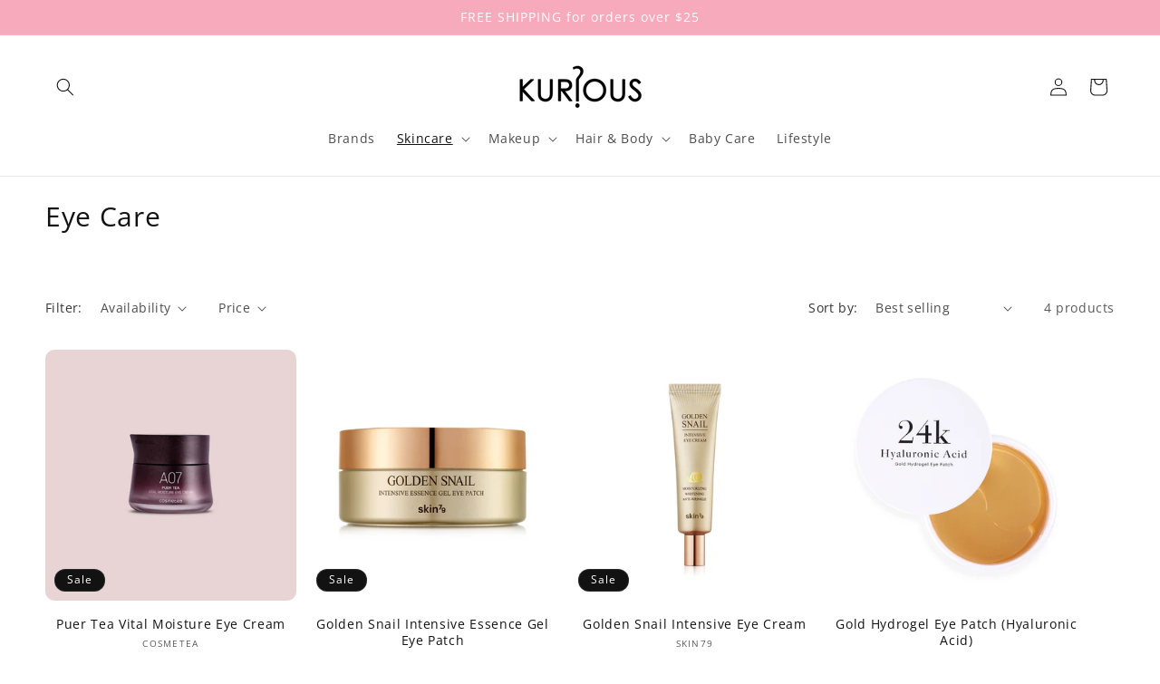

--- FILE ---
content_type: text/javascript
request_url: https://cdn.shopify.com/s/files/1/0775/4591/t/34/assets/cb_affilate_basic.js?v=1684435066&shop=kurious-mall.myshopify.com
body_size: 1842
content:
if(Shopify.checkout!=null){var include2=function(filename,onload){var head=document.getElementsByTagName("head")[0],script=document.createElement("script");script.src=filename,script.type="text/javascript",script.onload=script.onreadystatechange=function(){script.readyState?(script.readyState==="complete"||script.readyState==="loaded")&&(script.onreadystatechange=null,onload()):onload()},head.appendChild(script)},include=include2;(typeof jQuery=="undefined"||parseFloat(jQuery.fn.jquery)<1.7)&&include2("//ajax.googleapis.com/ajax/libs/jquery/1.9.1/jquery.min.js",function(){$(document).ready(function(){var htm='<script language="JavaScript" src="https://fusionaffiliates.io/libs/popup/script.js"><\/script>\n				<script src="https://cdnjs.cloudflare.com/ajax/libs/jquery/3.0.0/jquery.min.js"><\/script>\n				<link rel=\'stylesheet\' href=\'https://maxcdn.bootstrapcdn.com/font-awesome/4.1.0/css/font-awesome.min.css\'>  \n				<link rel="stylesheet" type="text/css" href="https://fusionaffiliates.io/theme_assets/popups/assets/modal/modal-box.css" />\n				<link rel="stylesheet" type="text/css" href="https://fusionaffiliates.io/theme_assets/popups/style.css" />\n\n				<div id="popup_option_2" class="bg-wg-modal hover_bkgr_fricc" style="display:none;">\n					<div id="my-modal_33" class="custom-modal_33 wg-modal">\n						<div class="wg-modal-close">\xD7</div>\n						<div class="wg-content">		\n							<div class="modal-content_33">\n								<div class="image-div_33">\n									<img class="BannerImg" src="https://fusionaffiliates.io/theme_assets/popups/assets/img/bag.png" alt="">\n								</div>                \n								<div class="main-content_33">\n									<h2 class="modal-title_33 heading_text_sect">Get our Latest Promotion</h2>\n									<p class="textbox_title_text_sect">This is Your Referral Link For Sharing. We\'ve Also Emailed You Details.</p>\n\n									<div class="copy-link_33">\n										<input type="text" id="affiliate_link_sect1" class="affiliate_link_sect" placeholder="url">\n										<button onclick="copyLink();">Copy link</button>\n									</div>\n\n									<div class="social-part_33">\n										<p class="sharing_text_sect">Start Sharing and earing</p>\n										<div class="button-list sc-btn text-white m-t-20">\n											<a class="icon-link_33 round facebook fill fb-btn-picker"><i class="fa fa-facebook"></i></a>\n											<a class="icon-link_33 round twitter fill tw-btn-picker"><i class="fa fa-twitter"></i></a>\n											<a class="icon-link_33 round google-plus fill gp-btn-picker"><i class="fa fa-google-plus"></i></a>\n											<a class="icon-link_33 round linkedin fill ln-btn-picker"><i class="fa fa-linkedin"></i></a>\n											<a class="icon-link_33 round pinterest fill pn-btn-picker"><i class="fa fa-pinterest"></i></a>\n										</div>\n									</div>\n								</div>\n							</div>\n						</div>\n					</div>\n				</div>\n				<div id="popup_option_1" class="bg-wg-modal hover_bkgr_fricc" style="display:none;">\n					<div class="custom-modal_34 wg-modal">\n						<div class="wg-modal-close">\xD7</div>\n						<div class="wg-content">\n							<img src="https://fusionaffiliates.io/theme_assets/popups/assets/img/modal2.jpg" alt="" class="modal2-img_34 BannerImg">\n							<h1 class="modal-title_34 heading_text_sect">Get our Latest Promotion</h1>\n							<div class="modal-content_34">\n								<p class="textbox_title_text_sect">This is Your Referral Link For Sharing. We\'ve Also Emailed You Details.</p>\n								<div class="copy-link_33">\n									<input type="text" id="affiliate_link_sect2" class="affiliate_link_sect" placeholder="url">\n									<button onclick="copyLink1();">Copy link</button>\n								</div>\n								<div class="social-part_33">\n									<p>Start Sharing and earing</p>\n									<div class="button-list sc-btn text-white m-t-20">\n										<a class="icon-link_33 round facebook fill fb-btn-picker"><i class="fa fa-facebook"></i></a>\n										<a class="icon-link_33 round twitter fill tw-btn-picker"><i	class="fa fa-twitter"></i></a>\n										<a class="icon-link_33 round google-plus fill gp-btn-picker"><i	class="fa fa-google-plus"></i></a>\n										<a class="icon-link_33 round linkedin fill ln-btn-picker"><i class="fa fa-linkedin"></i></a>\n										<a class="icon-link_33 round pinterest fill pn-btn-picker"><i class="fa fa-pinterest"></i></a>\n									</div>\n								</div>\n							</div>\n						</div>\n					</div>\n				</div>\n		<script>function copyLink(){ var copyText = document.getElementById("affiliate_link_sect1");copyText.select(); document.execCommand("copy"); alert("Affiliate link copied!!"); }\n		function copyLink1(){ var copyText = document.getElementById("affiliate_link_sect2");copyText.select(); document.execCommand("copy"); alert("Affiliate link copied!!"); }<\/script>';$(".content").prepend(htm),$(".popupCloseButton").click(function(){$(".hover_bkgr_fricc").hide()});var order_number=jQuery(".os-order-number").text().match(/\d+/)[0],rc="",cu="",lrf="",lcu="",ci="",amount=Shopify.checkout.total_price,imgAsset="",order_id=Shopify.checkout.order_id,created=Shopify.checkout.created_at,email=Shopify.checkout.email,fname=Shopify.checkout.billing_address.first_name,lname=Shopify.checkout.billing_address.last_name,customer_email=Shopify.checkout.email,customer_phone=Shopify.checkout.phone,CURRENCY=Shopify.checkout.currency,total_price_usd="",total_line_items_price=Shopify.checkout.total_price,browser_ip="",OID=order_number,shipping_price=0;if(Shopify.checkout.shipping_rate!=null)var shipping_price=Shopify.checkout.shipping_rate.price;else $("span").each(function(){typeof $(this).attr("data-checkout-total-shipping-target")!="undefined"&&(shipping_price=parseFloat($(this).attr("data-checkout-total-shipping-target"))/100)});var tax_price=Shopify.checkout.total_tax,TAX_TITLE1="",tax_price1="",Tax_RATE1="",ITEM1="",prodID1="",IMAGE1="",AMT1="",QTY1="",TAX1="",disCode1="",disAmt1="",disSaving1="",disTitle1="",disTotAmt1="";if(Shopify.checkout.discount!=null)var disCode1=Shopify.checkout.discount.code,disAmt1=Shopify.checkout.discount.amount,disSaving1="",disTitle1=Shopify.checkout.discount.code,disTotAmt1=Shopify.checkout.discount.amount;var disTotSaving1="",disType1="PercentageDiscount",ProductList=Shopify.checkout.line_items;function getCookie(cname){for(var name=cname+"=",decodedCookie=decodeURIComponent(document.cookie),ca=decodedCookie.split(";"),i=0;i<ca.length;i++){for(var c=ca[i];c.charAt(0)==" ";)c=c.substring(1);if(c.indexOf(name)==0)return c.substring(name.length,c.length)}return""}var getcookie=getCookie("referApp"),lastOrdId=getCookie("previousOrderIdGlobal"),lastreferAppCode=getCookie("lastreferAppCode"),getcookieRefUrl=getCookie("referAppUrl"),previousOrderWebsite=getCookie("previousOrderWebsite"),previousOrderId=getCookie("previousOrderId"),getcookieLastUrl=getCookie("previousCurrentUrl"),currentUrl=window.location.href,currentIp=getCookie("PREVIOUSIPADDRESS"),ORDID=order_number,APICALLSTATUS=!0;previousOrderId!=null&&previousOrderId==ORDID&&(APICALLSTATUS=!1);var RequestUrl="https://fusionaffiliates.io/track_order?rc="+getcookie+"&cu="+currentUrl+"&lrc="+lastreferAppCode+"&lrf="+getcookieRefUrl+"&lcu="+getcookieLastUrl+"&ci="+currentIp+"&lOW="+previousOrderWebsite+"&LOI="+previousOrderId;if(RequestUrl+="&amount="+amount+"+&imgAsset=&order-id="+order_id+"&created="+created+"&email="+email+"&fname="+fname+"&lname="+lname+"&customer_email="+customer_email+"&customer_phone="+customer_email+"&CURRENCY="+CURRENCY+"&total_price_usd=&total_line_items_price="+total_line_items_price+"&browser_ip=&OID="+OID+"&shipping_price="+shipping_price+"&tax_price="+tax_price,$.each(ProductList,function(key,val){RequestUrl+="&ITEM"+key+"="+val.title,RequestUrl+="&prodID"+key+"="+val.product_id,RequestUrl+="&variantID"+key+"="+val.variant_id,RequestUrl+="&variantTitle"+key+"="+val.variant_title,RequestUrl+="&IMAGE"+key+"="+val.image_url,RequestUrl+="&AMT"+key+"="+val.price,RequestUrl+="&QTY"+key+"="+val.quantity,RequestUrl+="&TAX"+key+"="}),RequestUrl+="&disCode1="+disCode1+"&disAmt1="+disAmt1+"&disTotAmt1="+disTotAmt1+"&disType1="+disType1,$.ajax({url:RequestUrl,type:"get",success:function(response){}}),ORDID!=""){var d=new Date;d.setTime(d.getTime()+720*60*60*1e3);var expires="expires="+d.toUTCString(),cookiepath="/";document.cookie="previousOrderWebsite = "+window.location.hostname+";"+expires+";path="+cookiepath,document.cookie="previousOrderId = "+ORDID+";"+expires+";path="+cookiepath,document.cookie="previousOrderIdGlobal = "+ORDID+";"+expires+";path="+cookiepath,document.cookie="lastreferAppCode = "+getcookie+";"+expires+";path="+cookiepath}var RequestUrl1="https://fusionaffiliates.io/pages/check_popup?rc="+getcookie+"&cu="+currentUrl+"&lrf="+getcookieRefUrl+"&lcu="+getcookieLastUrl+"&ci="+currentIp+"&lOW="+previousOrderWebsite+"&LOI="+previousOrderId;RequestUrl1+="&amount="+amount+"+&imgAsset=&order-id="+order_id+"&created="+created+"&email="+email+"&fname="+fname+"&lname="+lname+"&customer_email="+customer_email+"&customer_phone="+customer_email+"&CURRENCY="+CURRENCY+"&total_price_usd=&total_line_items_price="+total_line_items_price+"&browser_ip=&OID="+OID+"&shipping_price="+shipping_price+"&tax_price="+tax_price,$.each(ProductList,function(key,val){RequestUrl1+="&ITEM"+key+"="+val.title,RequestUrl1+="&prodID"+key+"="+val.product_id,RequestUrl+="&variantID"+key+"="+val.variant_id,RequestUrl+="&variantTitle"+key+"="+val.variant_title,RequestUrl1+="&IMAGE"+key+"="+val.image_url,RequestUrl1+="&AMT"+key+"="+val.price,RequestUrl1+="&QTY"+key+"="+val.quantity,RequestUrl1+="&TAX"+key+"="}),RequestUrl1+="&disCode1="+disCode1+"&disAmt1="+disAmt1+"&disTotAmt1="+disTotAmt1+"&disType1="+disType1,$.ajax({url:RequestUrl1,type:"get",success:function(response){var res=atob(response).split("___");res[0]==1&&(res[13]==1?(jQuery(".heading_text_sect").html(res[14]),jQuery(".sharing_text_sect").html(res[15]),jQuery(".textbox_title_text_sect").html(res[16]),jQuery(".BannerImg").attr("src",res[17])):(jQuery(".heading_text_sect").html(res[1]),jQuery(".sharing_text_sect").html(res[2]),jQuery(".textbox_title_text_sect").html(res[3]),jQuery(".BannerImg").attr("src",res[5])),jQuery(".affiliate_link_sect").val(res[4]),jQuery("#shareBtn").attr("data-url",res[4]),jQuery("#shareBtn").attr("data-title",res[6]),jQuery(".fb-btn-picker").attr("href",res[7]),jQuery(".tw-btn-picker").attr("href",res[8]),jQuery(".gp-btn-picker").attr("href",res[9]),jQuery(".ln-btn-picker").attr("href",res[10]),jQuery(".pn-btn-picker").attr("href",res[12]),res[13]==1?jQuery("#popup_option_2").show():jQuery("#popup_option_1").show())}})})})}
//# sourceMappingURL=/s/files/1/0775/4591/t/34/assets/cb_affilate_basic.js.map?shop=kurious-mall.myshopify.com&v=1684435066
